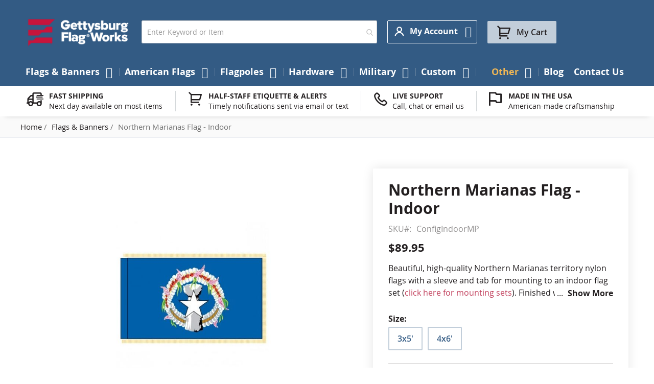

--- FILE ---
content_type: text/css
request_url: https://www.gettysburgflag.com/static/version1768896614/frontend/Gettysburgflag/gettysburgflag/en_US/Swissup_Lightboxpro/css/styles.css
body_size: 182
content:
@media (min-width:768px){.lightboxpro-simple .fotorama-item.fotorama--fullscreen{text-align:center;background:rgba(50,50,50,0.75);padding-top:10px}.lightboxpro-simple .fotorama-item.fotorama--fullscreen .fotorama__wrap{max-width:900px !important;margin:0 auto;background:#fff}}@media (min-width:768px){.lightboxpro-advanced .fotorama-item.fotorama--fullscreen{text-align:center}.catalog-product-view.lightboxpro-advanced .fotorama-item.fotorama--fullscreen{background:rgba(50,50,50,0.75);padding:5vh 0}.catalog-product-view.lightboxpro-advanced .fotorama-item.fotorama--fullscreen .fotorama__wrap{max-width:95% !important;margin:0 auto;background:#fff}.lightboxpro-advanced .fotorama-item.fotorama--fullscreen .fotorama__stage{max-height:90vh;padding:10px 0}.lightboxpro-advanced .fotorama-item.fotorama--fullscreen .fotorama__stage .fotorama__zoom-in,.lightboxpro-advanced .fotorama-item.fotorama--fullscreen .fotorama__stage .fotorama__zoom-out{display:none}.lightboxpro-advanced .fotorama-item.fotorama--fullscreen .fotorama__nav--thumbs{padding:10px;max-height:calc(90vh - 20px)}.lightboxpro-advanced .fotorama-item.fotorama--fullscreen .fotorama__nav--thumbs .fotorama__thumb-border{display:none}.lightboxpro-advanced .fotorama-item.fotorama--fullscreen .fotorama__nav--thumbs .fotorama__nav__shaft{height:calc(90vh - 20px);border:1px solid #ccc;white-space:normal;overflow:auto}.lightboxpro-advanced .fotorama-item.fotorama--fullscreen .fotorama__nav--thumbs .fotorama__nav__frame--thumb{max-width:50px;max-height:50px;border:1px solid #ccc;padding:1px !important;display:inline-block;vertical-align:top;margin:8px}.lightboxpro-advanced .fotorama-item.fotorama--fullscreen .fotorama__nav--thumbs .fotorama__nav__frame--thumb.fotorama__active{border:2px solid #ff5501;padding:0 !important}}.lightboxpro-masonry{display:grid;grid-template-columns:repeat(auto-fit, minmax(80px, 1fr));grid-gap:1em;grid-auto-rows:minmax(60px, auto);grid-auto-flow:dense}.lightboxpro-masonry>div{border-radius:6px;overflow:hidden;transition:.3s}.lightboxpro-masonry>div:nth-child(n){grid-column-end:span 2;grid-row-end:span 3}.lightboxpro-masonry>div:nth-child(2n){grid-column-end:span 2;grid-row-end:span 2}.lightboxpro-masonry>div img{object-fit:cover;height:100%;width:100%;vertical-align:top}@media (min-width:768px){.lightboxpro-masonry{grid-template-columns:repeat(auto-fit, minmax(120px, 1fr));grid-gap:2em;grid-auto-rows:minmax(100px, auto)}.lightboxpro-masonry>div :not(:hover){filter:grayscale(10%)}.lightboxpro-masonry>div:hover{-webkit-box-shadow:0 10px 30px rgba(0,0,0,0.55);-moz-box-shadow:0 10px 30px rgba(0,0,0,0.55);box-shadow:0 10px 30px rgba(0,0,0,0.55)}}@media (min-width:1024px){.lightboxpro-masonry{grid-template-columns:repeat(auto-fit, minmax(160px, 1fr));grid-auto-rows:minmax(120px, auto)}.lightboxpro-masonry>div:nth-child(6n-2):not(:last-child){grid-column-start:1}}@media (max-width:768px){.gallery-placeholder .loader .fotorama__stage{left:0 !important}.gallery-placeholder .loader .fotorama__stage__shaft{max-width:none !important}}.fotorama__nav-wrap--vertical .fotorama__thumb-border:first-child{margin-top:0 !important}.fotorama__nav-wrap--vertical .fotorama__nav--thumbs .fotorama__nav__frame:nth-child(2){padding-top:0px !important}.magnifier-preview img{max-height:inherit}

--- FILE ---
content_type: application/javascript; charset=UTF-8
request_url: https://www.gettysburgflag.com/static/version1768896614/frontend/Gettysburgflag/gettysburgflag/en_US/js/argento-custom.min.js
body_size: 12
content:
define(['jquery','domReady!'],function($){function disableautofill(){if($('input[name="street[0]"]').length){$('#co-shipping-form input').attr('autocapitalize',"off");$('#co-shipping-form input').attr('autocomplete',"chrome-off");$('#co-shipping-form input').attr('autocorrect',"off");$('#co-shipping-form input').attr('spellcheck',"false");$("body").off('DOMSubtreeModified',"#co-shipping-form",disableautofill);}}
$(document).ready(function(){if($('.category-top-banner .category-top-banner__content').length){var $container=$('.category-top-banner__content');var $text=$container.find('.flag-card__text');var $toggle=$container.find('.flag-card__link');var lineHeight=parseFloat($text.css('line-height'));var maxHeight=lineHeight*5;if($text[0].scrollHeight<=maxHeight){$toggle.hide();}
$toggle.on('click',function(e){e.preventDefault();$text.toggleClass('expanded');$toggle.text($text.hasClass('expanded')?'Read less':'Read more');});}
if($('.catalog-category-view').length){$(function(){var $main=$('#category-description').find('[data-content-type="html"]');var $h2=$main.children('h2').first();var $p=$main.children('p').first();var totalAllowed=100;var h2Height=$h2.outerHeight(true);var pFullHeight=$p[0].scrollHeight;var $readMore=$('<span class="read-more">Read more</span>');$('#category-description').append($readMore);if(!$h2.length||!$p.length){$readMore.hide();return;}
if(h2Height+pFullHeight<=totalAllowed){$readMore.hide();return;}
$('#category-description').addClass('expanded');$p.nextAll().not('.read-more').hide();$readMore.on('click',function(e){e.preventDefault();$('#category-description').removeClass('expanded');$p.nextAll().show();$readMore.hide();});});}});});

--- FILE ---
content_type: application/javascript; charset=UTF-8
request_url: https://www.gettysburgflag.com/static/version1768896614/frontend/Gettysburgflag/gettysburgflag/en_US/Swissup_ProLabels/js/renderer.min.js
body_size: 1708
content:
const WRAPPER_CLASS_CONTENT='prolabels-content-wrapper';const WRAPPER_CLASS_IMAGE='prolabels-wrapper';const _wrap=(element,wrapperClass)=>{const parent=element.parentNode;if(parent.classList.contains(wrapperClass)){return parent;}
let wrapper=document.createElement('div');wrapper.className=wrapperClass;parent.insertBefore(wrapper,element);wrapper.appendChild(element);return wrapper;}
const _mutationCallback=function(mutationsList,observer){for(const mutation of mutationsList){if(mutation.type==='childList'){mutation.addedNodes.forEach(node=>{observer.__listen.forEach(({selector,context,cb})=>{if(!context.contains(node))return;if(node.matches&&node.matches(selector)){cb(node);}else if(node.nodeType===1){const elements=node.querySelectorAll(selector);elements.forEach(cb);}});});}}}
const _mutationObserver=new MutationObserver(_mutationCallback);const _async=(selector,context,cb)=>{_mutationObserver.observe(context,{childList:true,subtree:true});_mutationObserver.__listen=_mutationObserver.__listen||[];_mutationObserver.__listen.push({selector,context,cb});context.querySelectorAll(selector).forEach(cb);}
const _onReveal=(element,cb)=>{const revealObserver=new IntersectionObserver(entries=>{if(entries[0].isIntersecting){cb();revealObserver.unobserve(entries[0].target);}},{rootMargin:'80px'});revealObserver.observe(element);return revealObserver;};const _getImageDimensionsPromise=(imageUrl)=>new Promise((resolve,reject)=>{const img=new Image();img.onload=()=>resolve({width:img.width,height:img.height});img.onerror=(error)=>reject(error);img.src=imageUrl;});document.head.insertAdjacentHTML('beforeend',['<style id="swissup.prolabels.style">',`.${WRAPPER_CLASS_IMAGE}, .${WRAPPER_CLASS_CONTENT} { position: relative; }`,`.${WRAPPER_CLASS_IMAGE} .absolute { position: absolute; }`,`.${WRAPPER_CLASS_IMAGE} .top-left { top: 0; left: 0; }`,`.${WRAPPER_CLASS_IMAGE} .top-center { top: 0; left: 50%; transform: translateX(-50%); z-index: 2;}`,`.${WRAPPER_CLASS_IMAGE} .top-right { top: 0; right: 0; }`,`.${WRAPPER_CLASS_IMAGE} .bottom-right { bottom: 0; right: 0; }`,`.${WRAPPER_CLASS_IMAGE} .bottom-center { bottom: 0; left: 50%; transform: translateX(-50%); z-index: 2; }`,`.${WRAPPER_CLASS_IMAGE} .bottom-left { bottom: 0; left: 0; }`,`.${WRAPPER_CLASS_IMAGE} .middle-left { top: 50%; left: 0; transform: translateY(-50%); }`,`.${WRAPPER_CLASS_IMAGE} .middle-right { right: 0; top: 50%; transform: translateY(-50%); }`,`.${WRAPPER_CLASS_IMAGE} .middle-center { top: 50%; left: 50%; transform: translateX(-50%) translateY(-50%); z-index: 2; }`,`:is(.${WRAPPER_CLASS_IMAGE}, .${WRAPPER_CLASS_CONTENT}) .prolabel { display: inline-block; background: none; line-height: normal; position: relative; vertical-align: top; z-index: 2; }`,`:is(.${WRAPPER_CLASS_IMAGE}, .${WRAPPER_CLASS_CONTENT}) .prolabel__inner { height: 100%; width: 100%; }`,`:is(.${WRAPPER_CLASS_IMAGE}, .${WRAPPER_CLASS_CONTENT}) .prolabel__wrapper { display: table; height: 100%; width: 100%; }`,`:is(.${WRAPPER_CLASS_IMAGE}, .${WRAPPER_CLASS_CONTENT}) .prolabel__content { display: table-cell; text-align: center; vertical-align: middle; }`,'</style>'].join(''));class TargetResolver{constructor(options,element){const context=options.parent?element.closest(options.parent):element;this.targetImageLabels=context?.querySelector?.(options.imageLabelsTarget);this.targetContentLabels=context?.querySelector?.(options.contentLabelsTarget);this.context=context;}
resolveContentLabelsWrapper(targetSelector,insertMethod='appendTo'){const target=targetSelector?this.context.querySelector(targetSelector):this.targetContentLabels;if(!target){console.warn(`Target element "${targetSelector}" not found for content label.`);return null;}
const _getWrapperCandidate=(method)=>{switch(method){case'appendTo':return target.children[target.children.length-1];case'insertAfter':return target.nextElementSibling;case'insertBefore':return target.previousElementSibling;case'prependTo':return target.children[0];default:console.warn(`Unsupported insert method: ${method}`);return null;}};let wrapper=_getWrapperCandidate(insertMethod);if(!wrapper||!wrapper.classList.contains(WRAPPER_CLASS_CONTENT)){wrapper=document.createElement('div');wrapper.classList.add(WRAPPER_CLASS_CONTENT);switch(insertMethod){case'appendTo':target.insertAdjacentElement('beforeend',wrapper);break;case'insertAfter':target.insertAdjacentElement('afterend',wrapper);break;case'insertBefore':target.insertAdjacentElement('beforebegin',wrapper);break;case'prependTo':target.insertAdjacentElement('afterbegin',wrapper);break;default:console.warn(`Unsupported insert method: ${insertMethod}`);return null;}}
return wrapper;}}
class Label{constructor(data,variables){this.data=data;this.variables=variables;}
async getTextProcessed(){const{text,round_method,round_value}=this.data;const{processText}=await import(window.swissupProlabels.helper);return processText(text,this.variables,round_value,round_method);}
async getImageCss(){if(!this.data.image)return'';const{width,height}=await _getImageDimensionsPromise(this.data.image);return[`background-image: url(${this.data.image});`,'background-size: contain;','display: inline-block;',`height: ${height}px;`,`width: ${width}px;`].join('');}
getCustomCss(){return this.data.custom;}
async getInlineCss(){return[this.getCustomCss(),await this.getImageCss(),].filter(item=>item).join(';');}
getClassesCss(){const classes=['prolabel'];if(this.data['css_class'])classes.push(this.data['css_class']);return classes.join(' ');}
getUrl(){return this.data['custom_url'];}
async toHtml(){const html=[`<span style="${await this.getInlineCss()}" class="${this.getClassesCss()}">`,'<span class="prolabel__inner">','<span class="prolabel__wrapper">','<span class="prolabel__content">',await this.getTextProcessed(),'</span>','</span>','</span>','</span>'];if(this.getUrl()){html.unshift(`<a href=${this.getUrl()}>`);html.push('</a>');}
return html.join('');}}
class Renderer{constructor(data,variables){this.data=data;this.variables=variables;this.imageLabels=null;this.contentLabels=[];this.revealObserverImageLabels=null;this.revealObserverContentLabels=null;}
getImageLabels(){return this.data.filter(item=>item.position!=='content');}
getContentLabels(){return this.data.filter(item=>item.position==='content');}
render(options,element){const targetResolver=new TargetResolver(options,element);const{targetImageLabels,targetContentLabels}=targetResolver;if(options.imageLabelsRenderAsync){_async(options.imageLabelsTarget,targetResolver.context,(element)=>{this.renderImageLabels(element,options.imageLabelsWrap);});}else{this.revealObserverImageLabels=targetImageLabels&&_onReveal(targetImageLabels,()=>this.renderImageLabels(targetImageLabels,options.imageLabelsWrap));}
this.revealObserverContentLabels=targetContentLabels&&_onReveal(targetContentLabels,()=>this.renderContentLabels(targetResolver));}
renderImageLabels(target,wrapLabels=true){const wrapper=document.createElement('div');wrapLabels&&!target.classList.contains(WRAPPER_CLASS_IMAGE)&&(target=_wrap(target,WRAPPER_CLASS_IMAGE));this.imageLabels?.remove?.();this.getImageLabels().forEach(({position,items})=>{const container=document.createElement('div');container.className=`absolute ${position}`;items.forEach(async(item)=>{const label=new Label(item,this.variables);container.insertAdjacentHTML('beforeend',await label.toHtml());});wrapper.appendChild(container);});target.appendChild(wrapper);this.imageLabels=wrapper;}
renderContentLabels(targetResolver){this.contentLabels.forEach((item)=>item.remove());this.getContentLabels().forEach(({position,items})=>{items.forEach(async(item)=>{const label=new Label(item,this.variables);const wrapper=targetResolver.resolveContentLabelsWrapper(item.target_element,item.insert_method);if(!wrapper)return;wrapper.insertAdjacentHTML('beforeend',await label.toHtml());if(!this.contentLabels.includes(wrapper))this.contentLabels.push(wrapper);});});}
destroy(){this.revealObserverImageLabels?.disconnect?.();this.revealObserverContentLabels?.disconnect?.();this.imageLabels?.remove?.();this.contentLabels.forEach((item)=>item.remove());}}
export{Renderer}

--- FILE ---
content_type: application/javascript; charset=UTF-8
request_url: https://www.gettysburgflag.com/static/version1768896614/frontend/Gettysburgflag/gettysburgflag/en_US/Andering_ConfigurableDynamic/js/model/swatch-skuswitch.min.js
body_size: -60
content:
define(['jquery','mage/utils/wrapper','mage/apply/main'],function($,wrapper,mage){'use strict';return function(targetModule){var updatePrice=targetModule.prototype._UpdatePrice;targetModule.prototype.dynamic={};targetModule.prototype.dynamicAttrs=[];$('[data-dynamic]').each(function(){var code=$(this).data('dynamic');var value=$(this).html();var attrs=[];$.each(this.attributes,function(){attrs[this.name]=this.value;});targetModule.prototype.dynamic[code]=value;targetModule.prototype.dynamicAttrs[code]=attrs;});var updatePriceWrapper=wrapper.wrap(updatePrice,function(original){var dynamic=this.options.jsonConfig.dynamic;console.log(dynamic);for(var code in dynamic){if(dynamic.hasOwnProperty(code)){var value="";var attrs=[];var $placeholder=$('[data-dynamic='+code+']');var allSelected=true;if(!$placeholder.length){continue;}
for(var i=0;i<this.options.jsonConfig.attributes.length;i++){if(!$('div.product-info-main .product-options-wrapper .swatch-attribute.'+this.options.jsonConfig.attributes[i].code).attr('option-selected')){allSelected=false;}}
if(allSelected){var products=this._CalcProducts();value=this.options.jsonConfig.dynamic[code][products.slice().shift()].value;attrs=this.options.jsonConfig.dynamic[code][products.slice().shift()].attrs;}else{value=this.dynamic[code];attrs=this.dynamicAttrs[code];}
$placeholder.html(value);if(attrs!=undefined){for(var a in attrs){$placeholder.attr(a,attrs[a]);}}}}
mage.apply();return original();});targetModule.prototype._UpdatePrice=updatePriceWrapper;return targetModule;};});

--- FILE ---
content_type: application/javascript; charset=UTF-8
request_url: https://www.gettysburgflag.com/static/version1768896614/frontend/Gettysburgflag/gettysburgflag/en_US/js/mixin/swatch-renderer.min.js
body_size: -427
content:
define(['jquery','mage/utils/wrapper'],function($,wrapper){'use strict';return function(mage_SwatchRenderer){mage_SwatchRenderer.prototype._create=wrapper.wrap(mage_SwatchRenderer.prototype._create,function(originalFunction){this.options.selectorProduct='.column.main';this.options.selectorProductPrice='.product-info-main [data-role=priceBox]';originalFunction();});return mage_SwatchRenderer;};});

--- FILE ---
content_type: application/javascript; charset=UTF-8
request_url: https://www.gettysburgflag.com/static/version1768896614/frontend/Gettysburgflag/gettysburgflag/en_US/Swissup_Navigationpro/js/menu.min.js
body_size: 1268
content:
define(['jquery','Swissup_Navigationpro/js/microtasks','jquery-ui-modules/widget'],function($){'use strict';$.widget('swissup.navpromenu',{component:'menu',widgetEventPrefix:'menu',options:{menus:'ul',dropdown:'ul',icons:{submenu:'',},useInlineDisplay:true,responsive:true,expanded:false,showDelay:42,hideDelay:300,dropdownShowDelay:100,dropdownHideDelay:170,mediaBreakpoint:'(max-width: 767px)'},_create:function(){this._assignControls()._listen();this.mql=window.matchMedia(this.options.mediaBreakpoint)
if(this.mql.matches&&this.element.closest('.navigation').length){this.mql.addEventListener('change',this.initMenu.bind(this),{once:true});if($('html').hasClass('nav-before-open')){this.initMenu();}else{$(document).one('beforeOpenSlideout',this.initMenu.bind(this));}}else{this.initMenu();}},initMenu:function(){var self=this;if(this.inited){return;}
this.inited=true;setTimeout(()=>{if(this.options.responsive){this.mql.addEventListener('change',this.toggleMode.bind(this));this.toggleMode(this.mql);}else if(this.options.mode==='mobile'){this.toggleMobileMode();}else{this.toggleDesktopMode();}
this._setActiveMenu();});$('.li-item.level-top',this.element).addClass('ui-menu-item');$('.li-item:not(.level-top)',this.element).microtasks().addClass('ui-menu-item');$('li.parent > ul',this.element).microtasks().hide();$('li.parent > a',this.element).microtasks(200).prepend(`<span class="ui-menu-icon ui-icon ${this.options.icons.submenu}"></span>`);this.element.on('keydown.menu','li.parent',function(e){var dropdown=$(this).children(self.options.dropdown),visibleDropdowns=$(self.options.dropdown+'.shown');if(!['Enter','Escape',' '].includes(e.key)){return;}
if(e.key==='Enter'&&dropdown.hasClass('shown')){return;}
if(e.key==='Enter'||e.key===' '){e.stopPropagation();e.preventDefault();visibleDropdowns.not(dropdown).each(function(){if(!$(this).has(dropdown.get(0)).length){self.close($(this));}});if(dropdown.hasClass('shown')){self.close(dropdown);}else{self.open(dropdown);}}else if(e.key==='Escape'&&visibleDropdowns.length){e.stopPropagation();self.close(visibleDropdowns.last());}});$('a',this.element).microtasks().on('click.menu','.ui-icon',function(){var dropdown=$(this).closest('a').siblings(self.options.dropdown);if(!dropdown.length){return;}
if(dropdown.hasClass('shown')){self.close(dropdown);}else{self.open(dropdown);}
return false;});},_assignControls:function(){this.controls={toggleBtn:$('[data-action="toggle-nav"]')};return this;},_listen:function(){this.controls.toggleBtn.attr('tabindex',0).off('click').on('click',this.toggle.bind(this)).on('keydown',e=>{if(e.key==='Enter'||e.key===' '){this.toggle();}});$(document).on('keydown',e=>{if(e.key==='Escape'&&$('html').hasClass('nav-open')){this.toggle();}});},toggle:function(){var html=$('html');if(html.hasClass('nav-open')){$(document).trigger('beforeCloseSlideout');html.removeClass('nav-open');setTimeout(function(){html.removeClass('nav-before-open');},this.options.hideDelay);}else{html.addClass('nav-before-open');$(document).trigger('beforeOpenSlideout');setTimeout(function(){html.addClass('nav-open');},this.options.showDelay);}},toggleMode:function(event){if(event.matches){this.toggleMobileMode();}else{this.toggleDesktopMode();}},toggleDesktopMode:function(){var self=this;$(self.options.dropdown+'.shown').each(function(){self.close($(this));});this.element.off('click.menu').on('mouseenter.menu','li.parent',function(){var dropdown=$(this).children(self.options.dropdown),delay=self.options.dropdownShowDelay;if(this.breezeTimeout){clearTimeout(this.breezeTimeout);delete this.breezeTimeout;}
if($(self.options.dropdown+'.shown').length){delay=50;}
this.breezeTimeout=setTimeout(function(){self.open(dropdown);},delay);}).on('mouseleave.menu','li.parent',function(){if(this.breezeTimeout){clearTimeout(this.breezeTimeout);delete this.breezeTimeout;}
this.breezeTimeout=setTimeout(function(){self.close($(this).children(self.options.dropdown));}.bind(this),self.options.dropdownHideDelay);});this._trigger('afterToggleDesktopMode');},toggleMobileMode:function(){var self=this;$(this.element).off('mouseenter.menu mouseleave.menu').on('click.menu','li.parent',function(e){var dropdown=$(this).children(self.options.dropdown);if(!dropdown.length||dropdown.hasClass('shown')){return;}
self.open(dropdown);e.preventDefault();});this._trigger('afterToggleMobileMode');},open:function(dropdown){this._trigger('beforeOpen',false,{dropdown:dropdown});setTimeout(()=>{dropdown.addClass('shown').parent('li').addClass('opened');if(this.options.useInlineDisplay){dropdown.show();}},10);},close:function(dropdown){var eventData={dropdown:dropdown,preventDefault:false};this._trigger('beforeClose',false,eventData);if(eventData.preventDefault===true){return;}
dropdown.removeClass('shown').parent('li').removeClass('opened');if(this.options.useInlineDisplay){dropdown.hide();}
this._trigger('afterClose',false,{dropdown:dropdown});},_setActiveMenu:function(){var currentUrl=window.location.href.split('?')[0];if(!this._setActiveMenuForCategory(currentUrl)){this._setActiveMenuForProduct(currentUrl);}},_setActiveMenuForCategory:function(url){var activeCategoryLink=this.element.find('a[href="'+url+'"]'),classes,classNav;if(!activeCategoryLink||!activeCategoryLink.parent().is('.category-item, .li-item')){return false;}else if(!activeCategoryLink.parent().hasClass('active')){activeCategoryLink.parent().addClass('active');classes=activeCategoryLink.parent().attr('class');classNav=classes.match(/(nav\-)[0-9]+(\-[0-9]+)+/gi);if(classNav){this._setActiveParent(classNav[0]);}}
return true;},_setActiveParent:function(childClassName){var parentElement,parentClass=childClassName.substr(0,childClassName.lastIndexOf('-'));if(parentClass.includes('-')){parentElement=this.element.find('.'+parentClass);if(parentElement){parentElement.addClass('has-active');}
this._setActiveParent(parentClass);}},_setActiveMenuForProduct:function(currentUrl){var categoryUrlExtension,lastUrlSection,possibleCategoryUrl,firstCategoryUrl=this.element.children('li').find('a').attr('href');if(firstCategoryUrl){lastUrlSection=firstCategoryUrl.substr(firstCategoryUrl.lastIndexOf('/'));categoryUrlExtension=lastUrlSection.includes('.')?lastUrlSection.substr(lastUrlSection.lastIndexOf('.')):'';possibleCategoryUrl=currentUrl.substr(0,currentUrl.lastIndexOf('/'))+categoryUrlExtension;this._setActiveMenuForCategory(possibleCategoryUrl);}}});return $.swissup.navpromenu;});